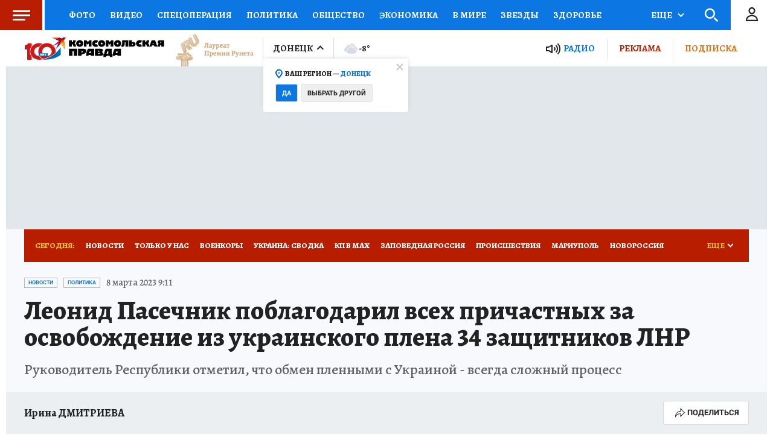

--- FILE ---
content_type: text/html
request_url: https://tns-counter.ru/nc01a**R%3Eundefined*kp_ru/ru/UTF-8/tmsec=kp_ru/609423008***
body_size: -73
content:
B23F78096971F0C4X1769074884:B23F78096971F0C4X1769074884